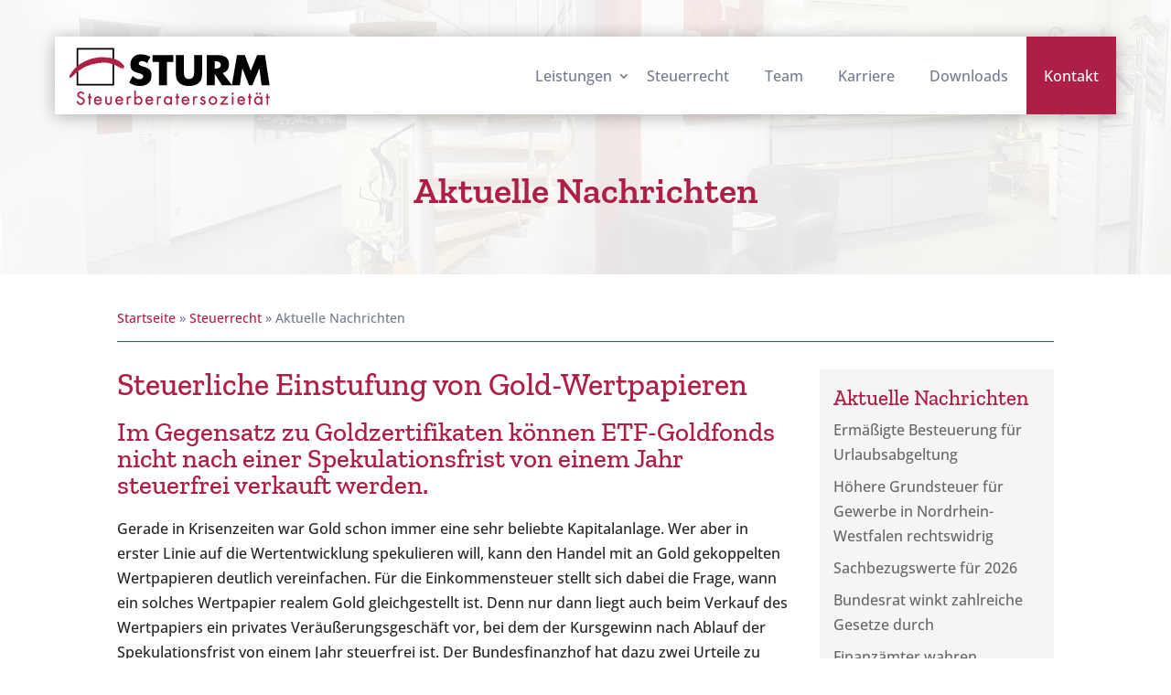

--- FILE ---
content_type: text/css
request_url: https://www.steuerberatung-sturm.de/wp-content/themes/divi-child/style.css?ver=6.5.7
body_size: 1472
content:
/*
 Theme Name:   Divi Child Theme
 Description:  Divi Child Theme
 Author:       point of media
 Author URI:   https://www.pointofmedia.de
 Template:     Divi
 Version:      1.0
 Text Domain:  divi-child
*/

/* accordion */
#accordion, #accordion div.ui-accordion-content-active + h2:not(.ui-accordion-header-active) {
	border-top: 1px solid #d9d9d9;
}
#accordion, #accordion h2.ui-accordion-header:not(.ui-accordion-header-active):not(:last-of-type), #accordion div:not(.ui-accordion-content-active):last-of-type {
	border-bottom: 1px solid #d9d9d9;
}
#accordion div.ui-accordion-content {
	border-right: 1px solid #d9d9d9;
	border-left: 1px solid #d9d9d9;
}
#accordion h2 {
	position: relative;
	font-size: 20px;
	line-height: 1.2em;
	border-right: 1px solid #d9d9d9;
	border-left: 1px solid #d9d9d9;
	cursor: pointer;
}
#accordion h2:not(.ui-accordion-header-active):not(.ui-accordion-header-collapsed):after, #accordion h2.ui-accordion-header-collapsed:after {
	content: "\E050";
}
#accordion h2:after, #accordion p a:after {
	position: absolute;
	top: 50%;
	right: 20px;
	transform: translateY(-50%);
	font-family: 'ETmodules';
	font-size: 20px;
	color: #AE1F45;
	-webkit-font-smoothing: antialiased;
	-moz-osx-font-smoothing: grayscale;
	cursor: pointer;
}
#accordion h2.ui-accordion-header-active {
	padding: 20px;
	color: #333;
}
#accordion h2:not(.ui-accordion-header-active) {
	padding: 20px 50px 20px 20px;
	background-color: #f4f4f4;
	color: #666;
}
#accordion p {
	padding: 0 20px 20px 20px;
}
#accordion p a {
	position: relative;
	padding-right: 40px;
	white-space: nowrap;
}
#accordion p a:after {
	content: "\45";
}
/* /accordion */

/* borlabs cookie */
.BorlabsCookie ._brlbs-content-blocker {
	display: -webkit-box;
	display: -webkit-flex;
	display: -ms-flexbox;
	display: flex;
}
.BorlabsCookie ._brlbs-content-blocker ._brlbs-google-maps {
	width: 100%;
	margin: 0;
	background: url('/wp-content/plugins/borlabs-cookie/images/cb-maps.png') center no-repeat;
	background-size: cover;
}
.BorlabsCookie ._brlbs-content-blocker ._brlbs-google-maps ._brlbs-caption {
	left: 50%;
	max-width: 720px;
	transform: translate(-50%, -50%);
}
.BorlabsCookie ._brlbs-content-blocker ._brlbs-google-maps ._brlbs-thumbnail {
	visibility: hidden;
}
/* /borlabs cookie */

/* header */
body.home #et-boc > header > div {
	min-height: 620px;
}
@media (min-width: 981px) {
	body.home #et-boc > header {
		min-height: 800px;
	}
}
@media (max-width: 980px) {
	body.home #et-boc > header {
		min-height: 100vw;
	}
}
/* /header */

/* info service news content */
.info-service-news-content ul {
	padding: 0;
	text-align: center;
	list-style-type: none;
}
.info-service-news-content ul li {
	line-height: 1.7em;
}
.info-service-news-content ul li a {
	padding-bottom: 8px;
	font-size: 18px;
	color: #FFF;
	transition: color 300ms ease 0ms;
}
.info-service-news-content ul li a:hover {
	color: rgba(255,255,255,0.7);
}
/* /info service news content */

/* info service heading */
.heading1, .heading2, .heading3, .heading4 {
	display: inline-block;
	margin: 0;
	padding: 0 0 20px 0;
	line-height: 1em;
	font-family: 'Zilla Slab', Georgia, "Times New Roman", serif;
	font-weight: 500;
	color: #ae1f45;
}
.heading1 {
	font-size: 34px;
}
.heading2 {
	font-size: 29px;
}
.heading3 {
	font-size: 24px;
}
.heading4 {
	font-size: 21px;
}
/* /info service heading */

/* info service pagination */
.next-page, .overview-page, .previous-page {
	margin: 10px 0;
}
.next-page a, .overview-page a, .previous-page a {
	position: relative;
}
.next-page a:after, .overview-page a:after, .previous-page a:before {
	position: absolute;
	top: 50%;
	transform: translateY(-50%);
	font-family: 'ETmodules';
	font-size: 20px;
	color: #AE1F45;
	-webkit-font-smoothing: antialiased;
	-moz-osx-font-smoothing: grayscale;
	cursor: pointer;
}
.next-page a:after {
	content: "\45";
	right: -20px;
}
.overview-page a:after {
	content: "\42";
	right: -20px;
}
.previous-page a:before {
	content: "\44";
	left: -20px;
}
@media (min-width: 480px) {
	.next-page, .overview-page {
		text-align: right;
	}
	.next-page, .overview-page, .previous-page {
		display: inline-block;
		width: 50%;
	}
	.next-page a, .overview-page a {
		margin-right: 20px;
	}
	.previous-page a {
		margin-left: 20px;
	}
}
@media (max-width: 479px) {
	.next-page, .overview-page, .previous-page {
		text-align: center;
	}
}
/* /info service single page */

/* info service sidebar */
#main-content .info-service-main-content-not-found {
	padding: 100px 0;
	text-align: center;
}
#main-content .info-service-widget-not-found {
	color: #666;
}
/* /info service sidebar */

/* menu */
@media (min-width: 1921px) {
	#et-boc #main-menu-wrapper .et_pb_menu ul.et-menu > li > a {
		padding-left: 29px !important;
		padding-right: 29px !important;
	}
	#et-boc #main-menu-wrapper .et_pb_menu ul.et-menu .menu-item-has-children > a:first-child::after {
		right: 9px;
	}
}
@media (max-width: 1920px) {
	#et-boc #main-menu-wrapper .et_pb_menu ul.et-menu > li > a {
		padding-left: 1.5vw !important;
		padding-right: 1.5vw !important;
	}
	#et-boc #main-menu-wrapper .et_pb_menu ul.et-menu .menu-item-has-children > a:first-child::after {
		right: calc(1.5vw - 20px);
	}
}
/* /menu */

--- FILE ---
content_type: text/css
request_url: https://www.steuerberatung-sturm.de/wp-content/et-cache/global/et-divi-customizer-global.min.css?ver=1766392400
body_size: 2929
content:
body,.et_pb_column_1_2 .et_quote_content blockquote cite,.et_pb_column_1_2 .et_link_content a.et_link_main_url,.et_pb_column_1_3 .et_quote_content blockquote cite,.et_pb_column_3_8 .et_quote_content blockquote cite,.et_pb_column_1_4 .et_quote_content blockquote cite,.et_pb_blog_grid .et_quote_content blockquote cite,.et_pb_column_1_3 .et_link_content a.et_link_main_url,.et_pb_column_3_8 .et_link_content a.et_link_main_url,.et_pb_column_1_4 .et_link_content a.et_link_main_url,.et_pb_blog_grid .et_link_content a.et_link_main_url,body .et_pb_bg_layout_light .et_pb_post p,body .et_pb_bg_layout_dark .et_pb_post p{font-size:16px}.et_pb_slide_content,.et_pb_best_value{font-size:18px}body{color:#242424}h1,h2,h3,h4,h5,h6{color:#ae1f45}#et_search_icon:hover,.mobile_menu_bar:before,.mobile_menu_bar:after,.et_toggle_slide_menu:after,.et-social-icon a:hover,.et_pb_sum,.et_pb_pricing li a,.et_pb_pricing_table_button,.et_overlay:before,.entry-summary p.price ins,.et_pb_member_social_links a:hover,.et_pb_widget li a:hover,.et_pb_filterable_portfolio .et_pb_portfolio_filters li a.active,.et_pb_filterable_portfolio .et_pb_portofolio_pagination ul li a.active,.et_pb_gallery .et_pb_gallery_pagination ul li a.active,.wp-pagenavi span.current,.wp-pagenavi a:hover,.nav-single a,.tagged_as a,.posted_in a{color:#ae1f45}.et_pb_contact_submit,.et_password_protected_form .et_submit_button,.et_pb_bg_layout_light .et_pb_newsletter_button,.comment-reply-link,.form-submit .et_pb_button,.et_pb_bg_layout_light .et_pb_promo_button,.et_pb_bg_layout_light .et_pb_more_button,.et_pb_contact p input[type="checkbox"]:checked+label i:before,.et_pb_bg_layout_light.et_pb_module.et_pb_button{color:#ae1f45}.footer-widget h4{color:#ae1f45}.et-search-form,.nav li ul,.et_mobile_menu,.footer-widget li:before,.et_pb_pricing li:before,blockquote{border-color:#ae1f45}.et_pb_counter_amount,.et_pb_featured_table .et_pb_pricing_heading,.et_quote_content,.et_link_content,.et_audio_content,.et_pb_post_slider.et_pb_bg_layout_dark,.et_slide_in_menu_container,.et_pb_contact p input[type="radio"]:checked+label i:before{background-color:#ae1f45}.container,.et_pb_row,.et_pb_slider .et_pb_container,.et_pb_fullwidth_section .et_pb_title_container,.et_pb_fullwidth_section .et_pb_title_featured_container,.et_pb_fullwidth_header:not(.et_pb_fullscreen) .et_pb_fullwidth_header_container{max-width:1160px}.et_boxed_layout #page-container,.et_boxed_layout.et_non_fixed_nav.et_transparent_nav #page-container #top-header,.et_boxed_layout.et_non_fixed_nav.et_transparent_nav #page-container #main-header,.et_fixed_nav.et_boxed_layout #page-container #top-header,.et_fixed_nav.et_boxed_layout #page-container #main-header,.et_boxed_layout #page-container .container,.et_boxed_layout #page-container .et_pb_row{max-width:1320px}a{color:#ae1f45}.nav li ul{border-color:#b22222}.et_secondary_nav_enabled #page-container #top-header{background-color:#f5f5f5!important}#et-secondary-nav li ul{background-color:#f5f5f5}#et-secondary-nav li ul{background-color:#ffffff}#top-header,#top-header a{color:#717c8c}#et-secondary-nav li ul a{color:#b2b9c4}.et_header_style_centered .mobile_nav .select_page,.et_header_style_split .mobile_nav .select_page,.et_nav_text_color_light #top-menu>li>a,.et_nav_text_color_dark #top-menu>li>a,#top-menu a,.et_mobile_menu li a,.et_nav_text_color_light .et_mobile_menu li a,.et_nav_text_color_dark .et_mobile_menu li a,#et_search_icon:before,.et_search_form_container input,span.et_close_search_field:after,#et-top-navigation .et-cart-info{color:rgba(113,124,140,0.6)}.et_search_form_container input::-moz-placeholder{color:rgba(113,124,140,0.6)}.et_search_form_container input::-webkit-input-placeholder{color:rgba(113,124,140,0.6)}.et_search_form_container input:-ms-input-placeholder{color:rgba(113,124,140,0.6)}#main-header .nav li ul a{color:rgba(113,124,140,0.7)}#top-menu li.current-menu-ancestor>a,#top-menu li.current-menu-item>a,#top-menu li.current_page_item>a{color:#b22222}#main-footer .footer-widget h4,#main-footer .widget_block h1,#main-footer .widget_block h2,#main-footer .widget_block h3,#main-footer .widget_block h4,#main-footer .widget_block h5,#main-footer .widget_block h6{color:#ae1f45}.footer-widget li:before{border-color:#ae1f45}#footer-widgets .footer-widget li:before{top:10.6px}@media only screen and (min-width:981px){.et_pb_section{padding:0% 0}.et_pb_fullwidth_section{padding:0}.et_pb_row{padding:0% 0}#logo{max-height:89%}.et_pb_svg_logo #logo{height:89%}.et_header_style_centered.et_hide_primary_logo #main-header:not(.et-fixed-header) .logo_container,.et_header_style_centered.et_hide_fixed_logo #main-header.et-fixed-header .logo_container{height:11.88px}.et_fixed_nav #page-container .et-fixed-header#top-header{background-color:#f5f5f5!important}.et_fixed_nav #page-container .et-fixed-header#top-header #et-secondary-nav li ul{background-color:#f5f5f5}.et-fixed-header #top-menu a,.et-fixed-header #et_search_icon:before,.et-fixed-header #et_top_search .et-search-form input,.et-fixed-header .et_search_form_container input,.et-fixed-header .et_close_search_field:after,.et-fixed-header #et-top-navigation .et-cart-info{color:rgba(113,124,140,0.6)!important}.et-fixed-header .et_search_form_container input::-moz-placeholder{color:rgba(113,124,140,0.6)!important}.et-fixed-header .et_search_form_container input::-webkit-input-placeholder{color:rgba(113,124,140,0.6)!important}.et-fixed-header .et_search_form_container input:-ms-input-placeholder{color:rgba(113,124,140,0.6)!important}.et-fixed-header #top-menu li.current-menu-ancestor>a,.et-fixed-header #top-menu li.current-menu-item>a,.et-fixed-header #top-menu li.current_page_item>a{color:#b22222!important}.et-fixed-header#top-header a{color:#717c8c}}@media only screen and (min-width:1450px){.et_pb_row{padding:0px 0}.et_pb_section{padding:0px 0}.single.et_pb_pagebuilder_layout.et_full_width_page .et_post_meta_wrapper{padding-top:0px}.et_pb_fullwidth_section{padding:0}}h1,h1.et_pb_contact_main_title,.et_pb_title_container h1{font-size:40px}h2,.product .related h2,.et_pb_column_1_2 .et_quote_content blockquote p{font-size:34px}h3{font-size:29px}h4,.et_pb_circle_counter h3,.et_pb_number_counter h3,.et_pb_column_1_3 .et_pb_post h2,.et_pb_column_1_4 .et_pb_post h2,.et_pb_blog_grid h2,.et_pb_column_1_3 .et_quote_content blockquote p,.et_pb_column_3_8 .et_quote_content blockquote p,.et_pb_column_1_4 .et_quote_content blockquote p,.et_pb_blog_grid .et_quote_content blockquote p,.et_pb_column_1_3 .et_link_content h2,.et_pb_column_3_8 .et_link_content h2,.et_pb_column_1_4 .et_link_content h2,.et_pb_blog_grid .et_link_content h2,.et_pb_column_1_3 .et_audio_content h2,.et_pb_column_3_8 .et_audio_content h2,.et_pb_column_1_4 .et_audio_content h2,.et_pb_blog_grid .et_audio_content h2,.et_pb_column_3_8 .et_pb_audio_module_content h2,.et_pb_column_1_3 .et_pb_audio_module_content h2,.et_pb_gallery_grid .et_pb_gallery_item h3,.et_pb_portfolio_grid .et_pb_portfolio_item h2,.et_pb_filterable_portfolio_grid .et_pb_portfolio_item h2{font-size:24px}h5{font-size:21px}h6{font-size:18px}.et_pb_slide_description .et_pb_slide_title{font-size:61px}.et_pb_gallery_grid .et_pb_gallery_item h3,.et_pb_portfolio_grid .et_pb_portfolio_item h2,.et_pb_filterable_portfolio_grid .et_pb_portfolio_item h2,.et_pb_column_1_4 .et_pb_audio_module_content h2{font-size:21px}@media only screen and (max-width:980px){.et_pb_row,.et_pb_column .et_pb_row_inner{padding:0px 0}}@media only screen and (max-width:767px){.et_pb_section{padding:21px 0}.et_pb_section.et_pb_fullwidth_section{padding:0}}	h1,h2,h3,h4,h5,h6{font-family:'Zilla Slab',Georgia,"Times New Roman",serif}body,input,textarea,select{font-family:'Open Sans',Helvetica,Arial,Lucida,sans-serif}#main-header,#et-top-navigation{font-family:'Lato',Helvetica,Arial,Lucida,sans-serif}#top-header .container{font-family:'Lato',Helvetica,Arial,Lucida,sans-serif}.et-l .et-l--post .et_builder_inner_content .et_pb_row{width:100%}div.pomInfoText:hover .et-pb-icon{color:#fff;background-color:#ae1f45}div.pomInfoText .et-pb-icon{transition:color 0.25s ease-in-out,background-color 0.25s ease-in-out}.et_pb_post_extra.el_dbe_vertical_grid .entry-title{border:0}#contact-form-bg-wrapper .et_pb_contact_field .input[type="checkbox"]+label:active{color:#FFF!important}#contact-form-bg-wrapper .et_pb_contact_form .et_pb_contact_field_options_title,#contact-form-bg-wrapper .et-pb-contact-message{color:#FFF}#contact-form-bg-wrapper .et-pb-contact-message>p{text-align:center}.et_pb_contact_field .input+label i:before{color:#000!important}@media (min-width:981px){#contact-form-bg-wrapper .et-pb-contact-message>ul{width:50%;margin:0 auto}}.et-fb-app-frame #main-content #default-bg-img.et_pb_section>.et_pb_row.et-fb-iframe-ancestor{z-index:4!important}.bg-img-wrapper.et_pb_section{position:fixed!important;height:calc(100vh + 300px)}@media (max-width:980px){.switch-mobile-col-2{display:-webkit-box;display:-moz-box;display:-ms-flexbox;display:-webkit-flex;display:flex;-webkit-flex-direction:column;-moz-flex-direction:column;-ms-flex-direction:column;-o-flex-direction:column;flex-direction:column}.switch-mobile-col-2 .et_pb_column:first-child{order:2}.switch-mobile-col-2 .et_pb_column:last-child{order:1}}.et-waypoint:not(.et_pb_counters),.et-db #et-boc .et-l .et-waypoint:not(.et_pb_counters){opacity:1}#pomFooterMenu1 ul,#pomFooterMenu2 ul{flex-direction:column}@media (max-width:980px){#pomFooterMenu1 .et_mobile_nav_menu,#pomFooterMenu2 .et_mobile_nav_menu{display:none}#pomFooterMenu1 .et_pb_menu__menu,#pomFooterMenu2 .et_pb_menu__menu{display:flex}#pomFooterMenu1 .et_pb_menu__wrap,#pomFooterMenu2 .et_pb_menu__wrap{flex:0 1 auto}#pomFooterMenu2 .et_pb_widget{margin-bottom:0}}.image-3-wrapper{display:flex;flex-wrap:wrap;gap:10px}@media (max-width:767px){.image-3-wrapper>div.et_pb_module{flex:0 0 100%}}@media (min-width:768px){.image-3-wrapper>div.et_pb_module{flex:0 0 calc(50% - 5px)}}@media (min-width:981px){.image-3-wrapper>div.et_pb_module{flex:0 0 calc(33.33% - 6.66px)}}#et-boc #main-menu-wrapper{padding-top:0}#et-boc #main-menu-wrapper .et_pb_column--with-menu,#main-menu-wrapper .et_pb_menu,#main-menu-wrapper .et_pb_menu_inner_container{height:100%;margin:auto}#et-boc #main-menu-wrapper .et_pb_menu ul>li.current-menu-ancestor>a,#et-boc #main-menu-wrapper .et_pb_menu ul>li.current-menu-item>a{color:#AE1F45!important}#et-boc #main-menu-wrapper .et_pb_menu ul.et-menu{margin:0}#et-boc #main-menu-wrapper .et_pb_menu ul.et-menu>li{padding:0}#et-boc #main-menu-wrapper .et_pb_menu ul.et-menu>li:last-child{background-color:#AE1F45;-webkit-transition:background-color 300ms ease 0ms;-moz-transition:background-color 300ms ease 0ms;-o-transition:background-color 300ms ease 0ms;transition:background-color 300ms ease 0ms}#et-boc #main-menu-wrapper .et_pb_menu ul.et-menu>li:last-child:hover{background-color:#be4c6a}#et-boc #main-menu-wrapper .et_pb_menu ul.et-menu>li a{padding-left:1vw;padding-right:1vw}#et-boc #main-menu-wrapper .et_pb_menu ul.et-menu>li:last-child a{color:#FFF!important}#et-boc #main-menu-wrapper .et_pb_menu ul.et-menu>li:nth-child(5) a{padding-right:2vw}@media (min-width:981px){#et-boc #main-menu-wrapper{overflow:initial!important}#et-boc #main-menu-wrapper .et_pb_menu__menu{order:2}#et-boc #main-menu-wrapper .et_pb_menu__search-button{order:1}}.no-hamburger-menu .et_mobile_nav_menu{display:none}.no-hamburger-menu .et_pb_menu__menu{display:block}.no-hamburger-menu.et_pb_menu .et_pb_menu__menu>nav>ul>li{margin:0;text-align:center;line-height:1.5em}@media (max-width:980px){.no-hamburger-menu.et_pb_menu .et_pb_menu__menu>nav>ul{-webkit-flex-direction:column;-moz-flex-direction:column;-ms-flex-direction:column;-o-flex-direction:column;flex-direction:column;-webkit-box-align:center;-moz-box-align:center;-ms-flex-align:center;-webkit-align-items:center;align-items:center}}@media (max-width:479px){.et_pb_gutters1 .et_pb_column .et_pb_blog_grid .column.size-1of1 .et_pb_post{margin-bottom:20px}}@media (max-width:767px){.et_pb_gutters1 .et_pb_column .et_pb_blog_grid .column.size-1of1 .et_pb_post{margin-bottom:20px}}@media (max-width:980px){.et_pb_gutters1 .et_pb_column .et_pb_blog_grid .column.size-1of2 .et_pb_post{margin-bottom:20px}.et_pb_gutters1 .et_pb_column .et_pb_blog_grid .column.size-1of2:first-child .et_pb_post{margin-right:10px}.et_pb_gutters1 .et_pb_column .et_pb_blog_grid .column.size-1of2:last-child .et_pb_post{margin-left:10px}}.et_pb_contact_field input[type=checkbox]:checked+label i:before{color:#AE1F45!important}

--- FILE ---
content_type: text/css
request_url: https://www.steuerberatung-sturm.de/wp-content/et-cache/3675/et-core-unified-cpt-tb-599-tb-3426-tb-56-deferred-3675.min.css?ver=1766392401
body_size: 2182
content:
.et_pb_section_0_tb_header{height:300px;z-index:4;position:relative;display:flex;flex-direction:column}.et_pb_section_0_tb_header.et_pb_section{padding-top:40px;background-color:RGBA(0,0,0,0)!important}.et_pb_row_0_tb_header,.et_pb_row_1_tb_header{background-color:#FFFFFF;height:85px;box-shadow:0px 2px 18px 0px rgba(0,0,0,0.3)}.et_pb_row_0_tb_header,body #page-container .et-db #et-boc .et-l .et_pb_row_0_tb_header.et_pb_row,body.et_pb_pagebuilder_layout.single #page-container #et-boc .et-l .et_pb_row_0_tb_header.et_pb_row,body.et_pb_pagebuilder_layout.single.et_full_width_page #page-container .et_pb_row_0_tb_header.et_pb_row,.et_pb_row_1_tb_header,body #page-container .et-db #et-boc .et-l .et_pb_row_1_tb_header.et_pb_row,body.et_pb_pagebuilder_layout.single #page-container #et-boc .et-l .et_pb_row_1_tb_header.et_pb_row,body.et_pb_pagebuilder_layout.single.et_full_width_page #page-container .et_pb_row_1_tb_header.et_pb_row{width:100%}.et_pb_menu_0_tb_header.et_pb_menu ul li a{font-size:16px;color:#717C8C!important}.et_pb_menu_0_tb_header.et_pb_menu ul li:hover>a,.et_pb_menu_0_tb_header.et_pb_menu .nav li ul.sub-menu a:hover{color:#AE1F45!important}.et_pb_menu_0_tb_header.et_pb_menu{background-color:#FFFFFF;height:100%}.et_pb_menu_0_tb_header{padding-left:15px}.et_pb_menu_0_tb_header.et_pb_menu ul li a,.et_pb_menu_0_tb_header.et_pb_menu .nav li ul a{transition:color 300ms ease 0ms}.et_pb_section_1_tb_header.et_pb_section,.et_pb_menu_0_tb_header.et_pb_menu .nav li ul,.et_pb_menu_0_tb_header.et_pb_menu .et_mobile_menu,.et_pb_menu_0_tb_header.et_pb_menu .et_mobile_menu ul{background-color:#FFFFFF!important}.et_pb_menu_0_tb_header.et_pb_menu .nav li ul.sub-menu a{color:#717C8C!important}.et_pb_menu_0_tb_header.et_pb_menu nav>ul>li>a:hover,.et_pb_menu_0_tb_header.et_pb_menu nav>ul>li li a:hover{opacity:1}.et_pb_menu_0_tb_header .et_pb_menu_inner_container>.et_pb_menu__logo-wrap,.et_pb_menu_0_tb_header .et_pb_menu__logo-slot{width:auto;max-width:100%}.et_pb_menu_0_tb_header .et_pb_menu_inner_container>.et_pb_menu__logo-wrap .et_pb_menu__logo img,.et_pb_menu_0_tb_header .et_pb_menu__logo-slot .et_pb_menu__logo-wrap img{height:auto;max-height:none}.et_pb_menu_0_tb_header .mobile_nav .mobile_menu_bar:before,.et_pb_menu_0_tb_header .et_pb_menu__icon.et_pb_menu__search-button,.et_pb_menu_0_tb_header .et_pb_menu__icon.et_pb_menu__close-search-button,.et_pb_menu_0_tb_header .et_pb_menu__icon.et_pb_menu__cart-button{color:#ae1f45}.et_pb_row_2_tb_header.et_pb_row{margin-top:0px!important}.et_pb_row_2_tb_header{display:flex;flex:1;align-items:center}.et_pb_post_title_0_tb_header .et_pb_title_container h1.entry-title,.et_pb_post_title_0_tb_header .et_pb_title_container h2.entry-title,.et_pb_post_title_0_tb_header .et_pb_title_container h3.entry-title,.et_pb_post_title_0_tb_header .et_pb_title_container h4.entry-title,.et_pb_post_title_0_tb_header .et_pb_title_container h5.entry-title,.et_pb_post_title_0_tb_header .et_pb_title_container h6.entry-title{font-weight:600;font-size:40px;text-align:center}.et_pb_section_1_tb_header{filter:opacity(90%);backface-visibility:hidden;height:300px;z-index:3;position:absolute!important;top:0px;bottom:auto;left:0px;right:auto;filter:opacity(90%);backface-visibility:hidden}div.et_pb_section.et_pb_section_2_tb_header{background-image:url(https://www.steuerberatung-sturm.de/wp-content/uploads/2021/09/titelbild.jpg)!important}.et_pb_section_2_tb_header{height:300px;z-index:1;position:absolute!important;top:0px;bottom:auto;left:0px;right:auto}.et_pb_section_2_tb_header.et_pb_section{background-color:RGBA(0,0,0,0)!important}@media only screen and (max-width:980px){.et_pb_section_0_tb_header.et_pb_section{padding-top:0px;padding-bottom:0px}.et_pb_row_0_tb_header,.et_pb_row_1_tb_header,.et_pb_menu_0_tb_header.et_pb_menu{height:85px}.et_pb_row_0_tb_header.et_pb_row{padding-top:0px!important;padding-bottom:0px!important}.et_pb_row_1_tb_header.et_pb_row{padding-top:0px!important;padding-bottom:0px!important;padding-top:0px!important;padding-bottom:0px!important}.et_pb_menu_0_tb_header{padding-right:15px}.et_pb_post_title_0_tb_header .et_pb_title_container h1.entry-title,.et_pb_post_title_0_tb_header .et_pb_title_container h2.entry-title,.et_pb_post_title_0_tb_header .et_pb_title_container h3.entry-title,.et_pb_post_title_0_tb_header .et_pb_title_container h4.entry-title,.et_pb_post_title_0_tb_header .et_pb_title_container h5.entry-title,.et_pb_post_title_0_tb_header .et_pb_title_container h6.entry-title{font-weight:600;font-size:50px}.et_pb_section_1_tb_header,.et_pb_section_2_tb_header{height:300px}.et_pb_section_1_tb_header.et_pb_section,.et_pb_section_2_tb_header.et_pb_section{padding-top:0px}}@media only screen and (max-width:767px){.et_pb_section_1_tb_header.et_pb_section,.et_pb_section_0_tb_header.et_pb_section,.et_pb_section_2_tb_header.et_pb_section{padding-top:0px}.et_pb_row_0_tb_header,.et_pb_row_1_tb_header,.et_pb_menu_0_tb_header.et_pb_menu{height:85px}.et_pb_post_title_0_tb_header .et_pb_title_container h1.entry-title,.et_pb_post_title_0_tb_header .et_pb_title_container h2.entry-title,.et_pb_post_title_0_tb_header .et_pb_title_container h3.entry-title,.et_pb_post_title_0_tb_header .et_pb_title_container h4.entry-title,.et_pb_post_title_0_tb_header .et_pb_title_container h5.entry-title,.et_pb_post_title_0_tb_header .et_pb_title_container h6.entry-title{font-weight:600;font-size:40px}.et_pb_section_1_tb_header,.et_pb_section_2_tb_header{height:300px}}.et_pb_section_0_tb_body.et_pb_section{margin-bottom:50px}.et_pb_row_0_tb_body.et_pb_row{margin-top:20px!important;margin-bottom:20px!important}.et_pb_text_0_tb_body.et_pb_text{color:#717C8C!important}.et_pb_text_0_tb_body{font-size:14px}.et_pb_divider_0_tb_body:before{border-top-color:#ae1f45}.et_pb_sidebar_0_tb_body,.et_pb_sidebar_1_tb_body,.et_pb_sidebar_2_tb_body{margin-bottom:20px!important}.et_pb_column_1_tb_body{padding-right:30px}.et_pb_column_2_tb_body{background-color:#F5F5F5;padding-top:20px;padding-right:15px;padding-bottom:30px;padding-left:15px}@media only screen and (max-width:980px){.et_pb_row_0_tb_body.et_pb_row{margin-top:0px!important}.et_pb_column_1_tb_body{padding-right:0px}}@media only screen and (min-width:768px) and (max-width:980px){.et_pb_column_2_tb_body{display:none!important}}@media only screen and (max-width:767px){.et_pb_row_0_tb_body.et_pb_row{margin-bottom:20px!important}.et_pb_column_2_tb_body{display:none!important}.et_pb_column_1_tb_body{padding-right:0px}}.et_pb_section_0_tb_footer{border-top-width:2px;border-bottom-width:1px;border-top-color:#B2B9C4;border-bottom-color:#B2B9C4}.et_pb_section_0_tb_footer.et_pb_section{padding-top:20px;padding-bottom:20px;background-color:#AE1F45!important}.et_pb_section_0_tb_footer.section_has_divider.et_pb_bottom_divider .et_pb_bottom_inside_divider{background-image:url([data-uri]);background-size:100% 52px;bottom:0;height:52px;z-index:1;transform:scale(1,1)}.et_pb_text_6_tb_footer.et_pb_text,.et_pb_text_2_tb_footer h1,.et_pb_text_1_tb_footer h2,.et_pb_text_1_tb_footer.et_pb_text,.et_pb_text_3_tb_footer h1,.et_pb_text_4_tb_footer.et_pb_text,.et_pb_text_4_tb_footer.et_pb_text:hover,.et_pb_menu_1_tb_footer.et_pb_menu ul li a,.et_pb_text_5_tb_footer h1,.et_pb_menu_0_tb_footer.et_pb_menu ul li a,.et_pb_text_0_tb_footer h2,.et_pb_text_0_tb_footer.et_pb_text,.et_pb_menu_0_tb_footer.et_pb_menu ul li.current-menu-item a,.et_pb_menu_1_tb_footer.et_pb_menu ul li.current-menu-item a{color:#FFFFFF!important}.et_pb_text_0_tb_footer{font-weight:600;border-bottom-width:1px;border-bottom-color:#FFFFFF}.et_pb_text_0_tb_footer h1,.et_pb_text_1_tb_footer h1{font-weight:600}.et_pb_menu_0_tb_footer.et_pb_menu,.et_pb_menu_1_tb_footer.et_pb_menu{background-color:RGBA(0,0,0,0)}.et_pb_menu_0_tb_footer.et_pb_menu .et_mobile_menu,.et_pb_menu_0_tb_footer.et_pb_menu .et_mobile_menu ul,.et_pb_menu_0_tb_footer.et_pb_menu .nav li ul,.et_pb_menu_1_tb_footer.et_pb_menu .et_mobile_menu,.et_pb_menu_1_tb_footer.et_pb_menu .et_mobile_menu ul,.et_pb_menu_1_tb_footer.et_pb_menu .nav li ul{background-color:RGBA(0,0,0,0)!important}.et_pb_menu_1_tb_footer .et_pb_menu_inner_container>.et_pb_menu__logo-wrap,.et_pb_menu_1_tb_footer .et_pb_menu__logo-slot,.et_pb_menu_0_tb_footer .et_pb_menu_inner_container>.et_pb_menu__logo-wrap,.et_pb_menu_0_tb_footer .et_pb_menu__logo-slot{width:auto;max-width:100%}.et_pb_menu_0_tb_footer .et_pb_menu_inner_container>.et_pb_menu__logo-wrap .et_pb_menu__logo img,.et_pb_menu_0_tb_footer .et_pb_menu__logo-slot .et_pb_menu__logo-wrap img,.et_pb_menu_1_tb_footer .et_pb_menu_inner_container>.et_pb_menu__logo-wrap .et_pb_menu__logo img,.et_pb_menu_1_tb_footer .et_pb_menu__logo-slot .et_pb_menu__logo-wrap img{height:auto;max-height:none}.et_pb_menu_1_tb_footer .et_pb_menu__icon.et_pb_menu__search-button,.et_pb_menu_1_tb_footer .et_pb_menu__icon.et_pb_menu__close-search-button,.et_pb_menu_0_tb_footer .mobile_nav .mobile_menu_bar:before,.et_pb_menu_0_tb_footer .et_pb_menu__icon.et_pb_menu__search-button,.et_pb_menu_0_tb_footer .et_pb_menu__icon.et_pb_menu__close-search-button,.et_pb_menu_0_tb_footer .et_pb_menu__icon.et_pb_menu__cart-button,.et_pb_menu_1_tb_footer .et_pb_menu__icon.et_pb_menu__cart-button,.et_pb_menu_1_tb_footer .mobile_nav .mobile_menu_bar:before{color:#ae1f45}.et_pb_text_1_tb_footer{font-weight:600;border-bottom-width:1px;border-bottom-color:#FFFFFF;padding-bottom:0px!important}.et_pb_sidebar_0_tb_footer.et_pb_widget_area,.et_pb_sidebar_0_tb_footer.et_pb_widget_area li,.et_pb_sidebar_0_tb_footer.et_pb_widget_area li:before,.et_pb_sidebar_0_tb_footer.et_pb_widget_area a{font-size:14px;color:#FFFFFF!important;transition:color 300ms ease 0ms}.et_pb_sidebar_0_tb_footer.et_pb_widget_area:hover,.et_pb_sidebar_0_tb_footer.et_pb_widget_area li:hover,.et_pb_sidebar_0_tb_footer.et_pb_widget_area li:hover:before,.et_pb_sidebar_0_tb_footer.et_pb_widget_area a:hover{color:rgba(255,255,255,0.7)!important}.et_pb_sidebar_0_tb_footer{margin-bottom:0px!important}.et_pb_text_2_tb_footer h2,.et_pb_text_3_tb_footer h2,.et_pb_text_5_tb_footer h2{font-weight:600;color:#FFFFFF!important}.et_pb_text_5_tb_footer,.et_pb_text_2_tb_footer,.et_pb_text_3_tb_footer{border-bottom-width:1px;border-bottom-color:#FFFFFF;padding-bottom:0px!important}.et_pb_image_0_tb_footer{text-align:left;margin-left:0}.et_pb_text_8_tb_footer,.et_pb_text_4_tb_footer,.et_pb_text_7_tb_footer,.et_pb_text_6_tb_footer{font-size:14px}.et_pb_text_4_tb_footer.et_pb_text a{color:#ffffff!important}.et_pb_text_4_tb_footer.et_pb_text a:hover{color:rgba(255,255,255,0.8)!important}.et_pb_text_4_tb_footer.et_pb_text,.et_pb_text_4_tb_footer.et_pb_text a{transition:color 300ms ease 0ms}.et_pb_text_6_tb_footer.et_pb_text a{color:#B22222!important}.et_pb_section_1_tb_footer{height:auto}.et_pb_section_1_tb_footer.et_pb_section{padding-top:10px;padding-bottom:10px;background-color:#F5F5F5!important}.et_pb_row_1_tb_footer{min-height:auto}.et_pb_text_7_tb_footer.et_pb_text,.et_pb_text_7_tb_footer h1,.et_pb_text_7_tb_footer h3{color:#000000!important}.et_pb_row_1_tb_footer.et_pb_row,.et_pb_text_7_tb_footer.et_pb_module,.et_pb_text_8_tb_footer.et_pb_module{margin-left:auto!important;margin-right:auto!important}@media only screen and (max-width:980px){.et_pb_section_0_tb_footer{border-top-width:2px;border-bottom-width:1px;border-top-color:#B2B9C4;border-bottom-color:#B2B9C4}.et_pb_section_0_tb_footer.et_pb_section{padding-bottom:65px}.et_pb_text_0_tb_footer{border-bottom-width:1px;border-bottom-color:#FFFFFF}.et_pb_text_1_tb_footer,.et_pb_text_2_tb_footer,.et_pb_text_3_tb_footer,.et_pb_text_5_tb_footer{border-bottom-width:1px;border-bottom-color:#FFFFFF;margin-top:30px!important}.et_pb_image_0_tb_footer{margin-top:20px!important;margin-bottom:20px!important}.et_pb_image_0_tb_footer .et_pb_image_wrap img{width:auto}.et_pb_section_1_tb_footer{height:auto}.et_pb_section_1_tb_footer.et_pb_section{margin-bottom:0px}.et_pb_row_1_tb_footer{min-height:auto}.et_pb_text_7_tb_footer{max-width:45%}.et_pb_text_8_tb_footer{padding-bottom:0px!important;width:100%;max-width:39%}}@media only screen and (max-width:767px){.et_pb_section_0_tb_footer{border-top-width:2px;border-bottom-width:1px;border-top-color:#B2B9C4;border-bottom-color:#B2B9C4}.et_pb_text_0_tb_footer{border-bottom-width:1px;border-bottom-color:#FFFFFF}.et_pb_text_1_tb_footer,.et_pb_text_2_tb_footer,.et_pb_text_3_tb_footer,.et_pb_text_5_tb_footer{border-bottom-width:1px;border-bottom-color:#FFFFFF;margin-top:30px!important}.et_pb_image_0_tb_footer{margin-top:20px!important;margin-bottom:20px!important}.et_pb_image_0_tb_footer .et_pb_image_wrap img{width:auto}.et_pb_section_1_tb_footer{height:auto}.et_pb_row_1_tb_footer{min-height:auto}.et_pb_text_7_tb_footer{max-width:92%}.et_pb_text_8_tb_footer{max-width:79%}}